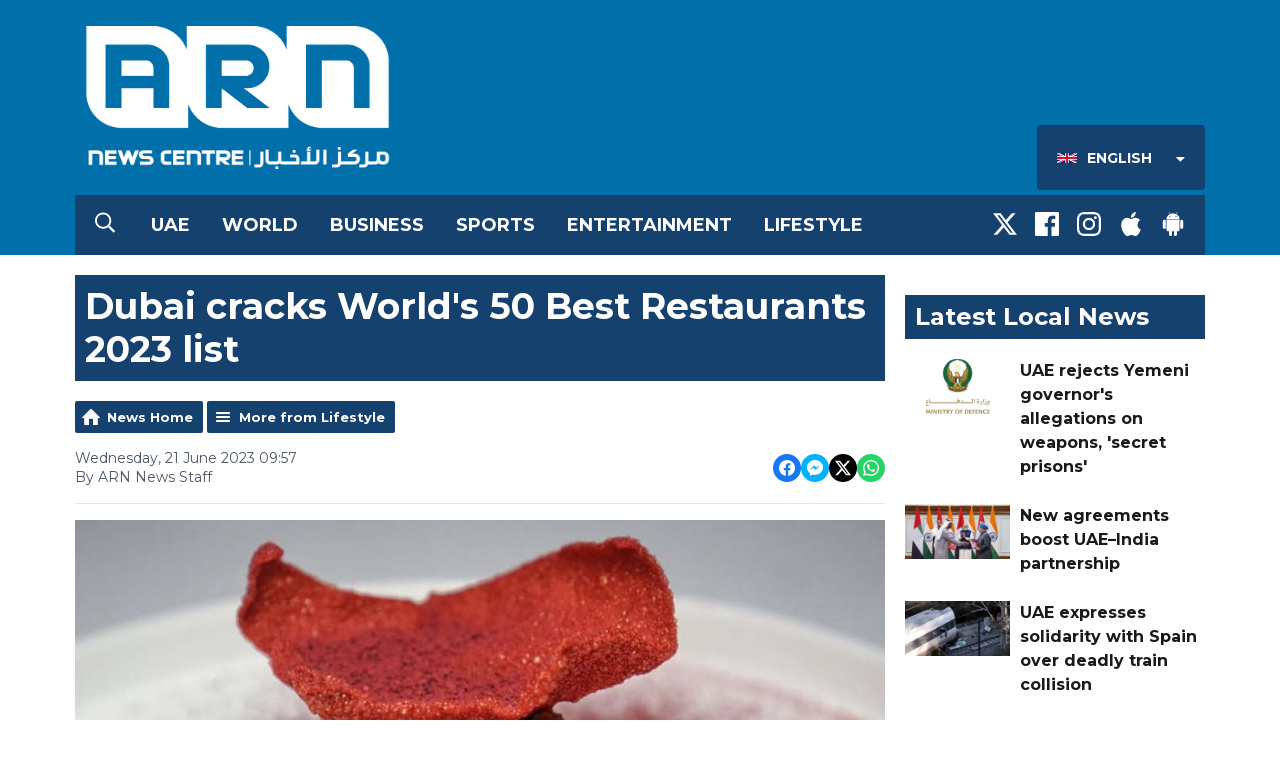

--- FILE ---
content_type: application/javascript
request_url: https://ads.aiir.net/pageads?s=526&path_no_tll=%2Fnews%2Flifestyle%2Fdubai-cracks-the-worlds-50-best-restaurants-2023-list%2F&pos%5B%5D=6424&pos%5B%5D=6425&pos%5B%5D=6427&pos%5B%5D=6426&pos%5B%5D=to&pos%5B%5D=cs&service_id=3944&loc=1&callback=_jsonp_1768893684306
body_size: -46
content:
_jsonp_1768893684306({"src":"arm64"});